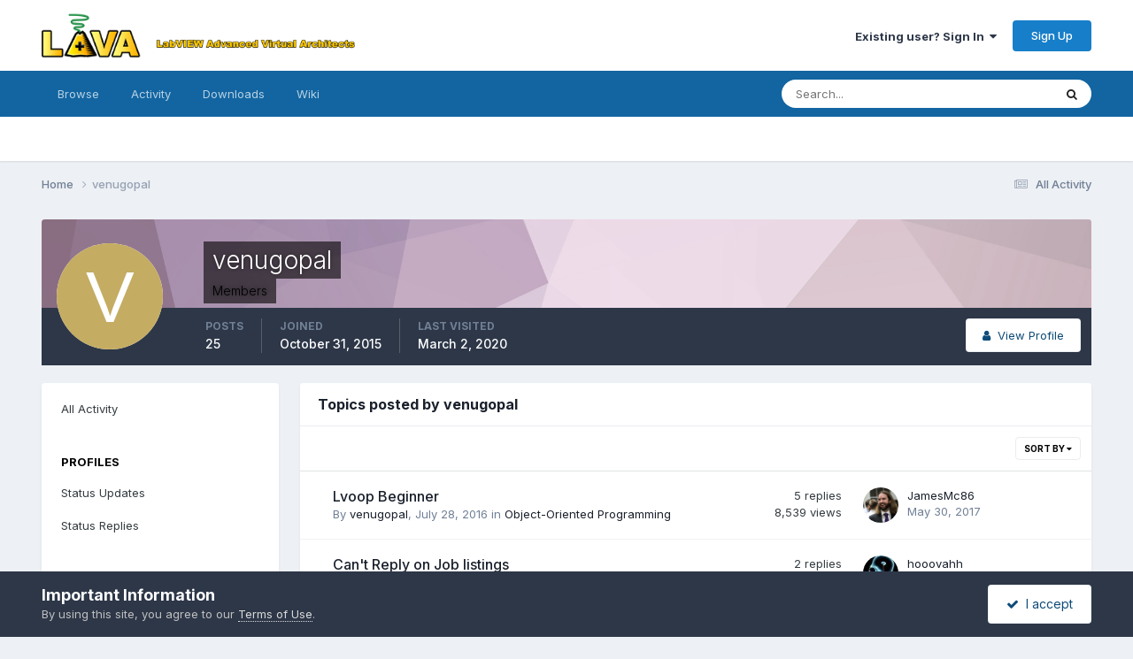

--- FILE ---
content_type: text/html;charset=UTF-8
request_url: https://lavag.org/profile/54146-venugopal/content/?type=forums_topic&change_section=1
body_size: 9768
content:
<!DOCTYPE html>
<html lang="en-US" dir="ltr">
	<head>
		<meta charset="utf-8">
        
		<title>venugopal's Content - LAVA</title>
		
		
		
		

	<meta name="viewport" content="width=device-width, initial-scale=1">


	
	
		<meta property="og:image" content="https://lavag.org/uploads/monthly_2016_04/lava-logo-sh.png.c89520d77d66eeb0b884587f48714c6c.png">
	


	<meta name="twitter:card" content="summary_large_image" />


	
		<meta name="twitter:site" content="@lavag" />
	



	
		
			
				<meta property="og:site_name" content="LAVA">
			
		
	

	
		
			
				<meta property="og:locale" content="en_US">
			
		
	


	
		<link rel="canonical" href="https://lavag.org/profile/54146-venugopal/content/?type=forums_topic" />
	





<link rel="manifest" href="https://lavag.org/manifest.webmanifest/">
<meta name="msapplication-config" content="https://lavag.org/browserconfig.xml/">
<meta name="msapplication-starturl" content="/">
<meta name="application-name" content="LAVA">
<meta name="apple-mobile-web-app-title" content="LAVA">

	<meta name="theme-color" content="#ffffff">










<link rel="preload" href="//lavag.org/applications/core/interface/font/fontawesome-webfont.woff2?v=4.7.0" as="font" crossorigin="anonymous">
		


	<link rel="preconnect" href="https://fonts.googleapis.com">
	<link rel="preconnect" href="https://fonts.gstatic.com" crossorigin>
	
		<link href="https://fonts.googleapis.com/css2?family=Inter:wght@300;400;500;600;700&display=swap" rel="stylesheet">
	



	<link rel='stylesheet' href='https://lavag.org/uploads/css_built_1/341e4a57816af3ba440d891ca87450ff_framework.css?v=b11ad5f0381763344007' media='all'>

	<link rel='stylesheet' href='https://lavag.org/uploads/css_built_1/05e81b71abe4f22d6eb8d1a929494829_responsive.css?v=b11ad5f0381763344007' media='all'>

	<link rel='stylesheet' href='https://lavag.org/uploads/css_built_1/90eb5adf50a8c640f633d47fd7eb1778_core.css?v=b11ad5f0381763344007' media='all'>

	<link rel='stylesheet' href='https://lavag.org/uploads/css_built_1/5a0da001ccc2200dc5625c3f3934497d_core_responsive.css?v=b11ad5f0381763344007' media='all'>

	<link rel='stylesheet' href='https://lavag.org/uploads/css_built_1/ffdbd8340d5c38a97b780eeb2549bc3f_profiles.css?v=b11ad5f0381763344007' media='all'>

	<link rel='stylesheet' href='https://lavag.org/uploads/css_built_1/f2ef08fd7eaff94a9763df0d2e2aaa1f_streams.css?v=b11ad5f0381763344007' media='all'>

	<link rel='stylesheet' href='https://lavag.org/uploads/css_built_1/9be4fe0d9dd3ee2160f368f53374cd3f_leaderboard.css?v=b11ad5f0381763344007' media='all'>

	<link rel='stylesheet' href='https://lavag.org/uploads/css_built_1/125515e1b6f230e3adf3a20c594b0cea_profiles_responsive.css?v=b11ad5f0381763344007' media='all'>

	<link rel='stylesheet' href='https://lavag.org/uploads/css_built_1/85f08a814a02aa8260eec3eab0e3ca47_profile.css?v=b11ad5f0381763344007' media='all'>

	<link rel='stylesheet' href='https://lavag.org/uploads/css_built_1/62e269ced0fdab7e30e026f1d30ae516_forums.css?v=b11ad5f0381763344007' media='all'>

	<link rel='stylesheet' href='https://lavag.org/uploads/css_built_1/76e62c573090645fb99a15a363d8620e_forums_responsive.css?v=b11ad5f0381763344007' media='all'>





<link rel='stylesheet' href='https://lavag.org/uploads/css_built_1/258adbb6e4f3e83cd3b355f84e3fa002_custom.css?v=b11ad5f0381763344007' media='all'>




		
		

	</head>
	<body class='ipsApp ipsApp_front ipsJS_none ipsClearfix' data-controller='core.front.core.app' data-message="" data-pageApp='core' data-pageLocation='front' data-pageModule='members' data-pageController='profile' data-pageID='54146'  >
		
        

        

		<a href='#ipsLayout_mainArea' class='ipsHide' title='Go to main content on this page' accesskey='m'>Jump to content</a>
		





		<div id='ipsLayout_header' class='ipsClearfix'>
			<header>
				<div class='ipsLayout_container'>
					


<a href='https://lavag.org/' id='elLogo' accesskey='1'><img src="https://lavag.org/uploads/monthly_2016_04/lava-logo.png.90d31d29ce73c6401ec017723c6e8368.png" alt='LAVA'></a>

					
						

	<ul id='elUserNav' class='ipsList_inline cSignedOut ipsResponsive_showDesktop'>
		
        
		
        
        
            
            <li id='elSignInLink'>
                <a href='https://lavag.org/login/' data-ipsMenu-closeOnClick="false" data-ipsMenu id='elUserSignIn'>
                    Existing user? Sign In &nbsp;<i class='fa fa-caret-down'></i>
                </a>
                
<div id='elUserSignIn_menu' class='ipsMenu ipsMenu_auto ipsHide'>
	<form accept-charset='utf-8' method='post' action='https://lavag.org/login/'>
		<input type="hidden" name="csrfKey" value="f740e896117914a293c387160017aa69">
		<input type="hidden" name="ref" value="aHR0cHM6Ly9sYXZhZy5vcmcvcHJvZmlsZS81NDE0Ni12ZW51Z29wYWwvY29udGVudC8/dHlwZT1mb3J1bXNfdG9waWMmY2hhbmdlX3NlY3Rpb249MQ==">
		<div data-role="loginForm">
			
			
			
				
<div class="ipsPad ipsForm ipsForm_vertical">
	<h4 class="ipsType_sectionHead">Sign In</h4>
	<br><br>
	<ul class='ipsList_reset'>
		<li class="ipsFieldRow ipsFieldRow_noLabel ipsFieldRow_fullWidth">
			
			
				<input type="email" placeholder="Email Address" name="auth" autocomplete="email">
			
		</li>
		<li class="ipsFieldRow ipsFieldRow_noLabel ipsFieldRow_fullWidth">
			<input type="password" placeholder="Password" name="password" autocomplete="current-password">
		</li>
		<li class="ipsFieldRow ipsFieldRow_checkbox ipsClearfix">
			<span class="ipsCustomInput">
				<input type="checkbox" name="remember_me" id="remember_me_checkbox" value="1" checked aria-checked="true">
				<span></span>
			</span>
			<div class="ipsFieldRow_content">
				<label class="ipsFieldRow_label" for="remember_me_checkbox">Remember me</label>
				<span class="ipsFieldRow_desc">Not recommended on shared computers</span>
			</div>
		</li>
		<li class="ipsFieldRow ipsFieldRow_fullWidth">
			<button type="submit" name="_processLogin" value="usernamepassword" class="ipsButton ipsButton_primary ipsButton_small" id="elSignIn_submit">Sign In</button>
			
				<p class="ipsType_right ipsType_small">
					
						<a href='https://lavag.org/lostpassword/' >
					
					Forgot your password?</a>
				</p>
			
		</li>
	</ul>
</div>
			
		</div>
	</form>
</div>
            </li>
            
        
		
			<li>
				
					<a href='https://lavag.org/register/'  id='elRegisterButton' class='ipsButton ipsButton_normal ipsButton_primary'>Sign Up</a>
				
			</li>
		
	</ul>

						
<ul class='ipsMobileHamburger ipsList_reset ipsResponsive_hideDesktop'>
	<li data-ipsDrawer data-ipsDrawer-drawerElem='#elMobileDrawer'>
		<a href='#'>
			
			
				
			
			
			
			<i class='fa fa-navicon'></i>
		</a>
	</li>
</ul>
					
				</div>
			</header>
			

	<nav data-controller='core.front.core.navBar' class=' ipsResponsive_showDesktop'>
		<div class='ipsNavBar_primary ipsLayout_container '>
			<ul data-role="primaryNavBar" class='ipsClearfix'>
				


	
		
		
		<li  id='elNavSecondary_1' data-role="navBarItem" data-navApp="core" data-navExt="CustomItem">
			
			
				<a href="https://lavag.org"  data-navItem-id="1" >
					Browse<span class='ipsNavBar_active__identifier'></span>
				</a>
			
			
				<ul class='ipsNavBar_secondary ipsHide' data-role='secondaryNavBar'>
					


	
		
		
		<li  id='elNavSecondary_8' data-role="navBarItem" data-navApp="forums" data-navExt="Forums">
			
			
				<a href="https://lavag.org"  data-navItem-id="8" >
					Forums<span class='ipsNavBar_active__identifier'></span>
				</a>
			
			
		</li>
	
	

	
		
		
		<li  id='elNavSecondary_25' data-role="navBarItem" data-navApp="gallery" data-navExt="Gallery">
			
			
				<a href="https://lavag.org/gallery/"  data-navItem-id="25" >
					Gallery<span class='ipsNavBar_active__identifier'></span>
				</a>
			
			
		</li>
	
	

	
		
		
		<li  id='elNavSecondary_34' data-role="navBarItem" data-navApp="core" data-navExt="Leaderboard">
			
			
				<a href="https://lavag.org/leaderboard/"  data-navItem-id="34" >
					Leaderboard<span class='ipsNavBar_active__identifier'></span>
				</a>
			
			
		</li>
	
	

	
		
		
		<li  id='elNavSecondary_29' data-role="navBarItem" data-navApp="core" data-navExt="OnlineUsers">
			
			
				<a href="https://lavag.org/online/"  data-navItem-id="29" >
					Online Users<span class='ipsNavBar_active__identifier'></span>
				</a>
			
			
		</li>
	
	

	
		
		
		<li  id='elNavSecondary_28' data-role="navBarItem" data-navApp="core" data-navExt="StaffDirectory">
			
			
				<a href="https://lavag.org/staff/"  data-navItem-id="28" >
					Staff<span class='ipsNavBar_active__identifier'></span>
				</a>
			
			
		</li>
	
	

	
	

					<li class='ipsHide' id='elNavigationMore_1' data-role='navMore'>
						<a href='#' data-ipsMenu data-ipsMenu-appendTo='#elNavigationMore_1' id='elNavigationMore_1_dropdown'>More <i class='fa fa-caret-down'></i></a>
						<ul class='ipsHide ipsMenu ipsMenu_auto' id='elNavigationMore_1_dropdown_menu' data-role='moreDropdown'></ul>
					</li>
				</ul>
			
		</li>
	
	

	
		
		
		<li  id='elNavSecondary_2' data-role="navBarItem" data-navApp="core" data-navExt="CustomItem">
			
			
				<a href="https://lavag.org/discover/"  data-navItem-id="2" >
					Activity<span class='ipsNavBar_active__identifier'></span>
				</a>
			
			
				<ul class='ipsNavBar_secondary ipsHide' data-role='secondaryNavBar'>
					


	
		
		
		<li  id='elNavSecondary_3' data-role="navBarItem" data-navApp="core" data-navExt="AllActivity">
			
			
				<a href="https://lavag.org/discover/"  data-navItem-id="3" >
					All Activity<span class='ipsNavBar_active__identifier'></span>
				</a>
			
			
		</li>
	
	

	
		
		
		<li  id='elNavSecondary_4' data-role="navBarItem" data-navApp="core" data-navExt="YourActivityStreams">
			
			
				<a href="#"  data-navItem-id="4" >
					My Activity Streams<span class='ipsNavBar_active__identifier'></span>
				</a>
			
			
		</li>
	
	

	
		
		
		<li  id='elNavSecondary_5' data-role="navBarItem" data-navApp="core" data-navExt="YourActivityStreamsItem">
			
			
				<a href="https://lavag.org/discover/unread/"  data-navItem-id="5" >
					Unread Content<span class='ipsNavBar_active__identifier'></span>
				</a>
			
			
		</li>
	
	

	
		
		
		<li  id='elNavSecondary_6' data-role="navBarItem" data-navApp="core" data-navExt="YourActivityStreamsItem">
			
			
				<a href="https://lavag.org/discover/content-started/"  data-navItem-id="6" >
					Content I Started<span class='ipsNavBar_active__identifier'></span>
				</a>
			
			
		</li>
	
	

	
		
		
		<li  id='elNavSecondary_7' data-role="navBarItem" data-navApp="core" data-navExt="Search">
			
			
				<a href="https://lavag.org/search/"  data-navItem-id="7" >
					Search<span class='ipsNavBar_active__identifier'></span>
				</a>
			
			
		</li>
	
	

					<li class='ipsHide' id='elNavigationMore_2' data-role='navMore'>
						<a href='#' data-ipsMenu data-ipsMenu-appendTo='#elNavigationMore_2' id='elNavigationMore_2_dropdown'>More <i class='fa fa-caret-down'></i></a>
						<ul class='ipsHide ipsMenu ipsMenu_auto' id='elNavigationMore_2_dropdown_menu' data-role='moreDropdown'></ul>
					</li>
				</ul>
			
		</li>
	
	

	
		
		
		<li  id='elNavSecondary_24' data-role="navBarItem" data-navApp="downloads" data-navExt="Downloads">
			
			
				<a href="https://lavag.org/files/"  data-navItem-id="24" >
					Downloads<span class='ipsNavBar_active__identifier'></span>
				</a>
			
			
		</li>
	
	

	
		
		
		<li  id='elNavSecondary_35' data-role="navBarItem" data-navApp="core" data-navExt="CustomItem">
			
			
				<a href="https://labviewwiki.org" target='_blank' rel="noopener" data-navItem-id="35" >
					Wiki<span class='ipsNavBar_active__identifier'></span>
				</a>
			
			
		</li>
	
	

				<li class='ipsHide' id='elNavigationMore' data-role='navMore'>
					<a href='#' data-ipsMenu data-ipsMenu-appendTo='#elNavigationMore' id='elNavigationMore_dropdown'>More</a>
					<ul class='ipsNavBar_secondary ipsHide' data-role='secondaryNavBar'>
						<li class='ipsHide' id='elNavigationMore_more' data-role='navMore'>
							<a href='#' data-ipsMenu data-ipsMenu-appendTo='#elNavigationMore_more' id='elNavigationMore_more_dropdown'>More <i class='fa fa-caret-down'></i></a>
							<ul class='ipsHide ipsMenu ipsMenu_auto' id='elNavigationMore_more_dropdown_menu' data-role='moreDropdown'></ul>
						</li>
					</ul>
				</li>
			</ul>
			

	<div id="elSearchWrapper">
		<div id='elSearch' data-controller="core.front.core.quickSearch">
			<form accept-charset='utf-8' action='//lavag.org/search/?do=quicksearch' method='post'>
                <input type='search' id='elSearchField' placeholder='Search...' name='q' autocomplete='off' aria-label='Search'>
                <details class='cSearchFilter'>
                    <summary class='cSearchFilter__text'></summary>
                    <ul class='cSearchFilter__menu'>
                        
                        <li><label><input type="radio" name="type" value="all" ><span class='cSearchFilter__menuText'>Everywhere</span></label></li>
                        
                        
                            <li><label><input type="radio" name="type" value="core_statuses_status" checked><span class='cSearchFilter__menuText'>Status Updates</span></label></li>
                        
                            <li><label><input type="radio" name="type" value="forums_topic"><span class='cSearchFilter__menuText'>Topics</span></label></li>
                        
                            <li><label><input type="radio" name="type" value="downloads_file"><span class='cSearchFilter__menuText'>Files</span></label></li>
                        
                            <li><label><input type="radio" name="type" value="gallery_image"><span class='cSearchFilter__menuText'>Images</span></label></li>
                        
                            <li><label><input type="radio" name="type" value="gallery_album_item"><span class='cSearchFilter__menuText'>Albums</span></label></li>
                        
                            <li><label><input type="radio" name="type" value="core_members"><span class='cSearchFilter__menuText'>Members</span></label></li>
                        
                    </ul>
                </details>
				<button class='cSearchSubmit' type="submit" aria-label='Search'><i class="fa fa-search"></i></button>
			</form>
		</div>
	</div>

		</div>
	</nav>

			
<ul id='elMobileNav' class='ipsResponsive_hideDesktop' data-controller='core.front.core.mobileNav'>
	
		
			<li id='elMobileBreadcrumb'>
				<a href='https://lavag.org/'>
					<span>Home</span>
				</a>
			</li>
		
	
	
	
	<li >
		<a data-action="defaultStream" href='https://lavag.org/discover/'><i class="fa fa-newspaper-o" aria-hidden="true"></i></a>
	</li>

	

	
		<li class='ipsJS_show'>
			<a href='https://lavag.org/search/'><i class='fa fa-search'></i></a>
		</li>
	
</ul>
		</div>
		<main id='ipsLayout_body' class='ipsLayout_container'>
			<div id='ipsLayout_contentArea'>
				<div id='ipsLayout_contentWrapper'>
					
<nav class='ipsBreadcrumb ipsBreadcrumb_top ipsFaded_withHover'>
	

	<ul class='ipsList_inline ipsPos_right'>
		
		<li >
			<a data-action="defaultStream" class='ipsType_light '  href='https://lavag.org/discover/'><i class="fa fa-newspaper-o" aria-hidden="true"></i> <span>All Activity</span></a>
		</li>
		
	</ul>

	<ul data-role="breadcrumbList">
		<li>
			<a title="Home" href='https://lavag.org/'>
				<span>Home <i class='fa fa-angle-right'></i></span>
			</a>
		</li>
		
		
			<li>
				
					<a href='https://lavag.org/profile/54146-venugopal/'>
						<span>venugopal </span>
					</a>
				
			</li>
		
	</ul>
</nav>
					
					<div id='ipsLayout_mainArea'>
						
						
						
						

	




						


<div data-controller='core.front.profile.main' id='elProfileUserContent'>
	

<header data-role="profileHeader">
    <div class='ipsPageHead_special cProfileHeaderMinimal' id='elProfileHeader' data-controller='core.global.core.coverPhoto' data-url="https://lavag.org/profile/54146-venugopal/?csrfKey=f740e896117914a293c387160017aa69" data-coverOffset='0'>
        
        <div class='ipsCoverPhoto_container' style="background-color: hsl(317, 100%, 80% )">
            <img src='https://lavag.org/uploads/set_resources_1/84c1e40ea0e759e3f1505eb1788ddf3c_pattern.png' class='ipsCoverPhoto_photo' data-action="toggleCoverPhoto" alt=''>
        </div>
        
        
        <div class='ipsColumns ipsColumns_collapsePhone' data-hideOnCoverEdit>
            <div class='ipsColumn ipsColumn_fixed ipsColumn_narrow ipsPos_center' id='elProfilePhoto'>
                
                <span class='ipsUserPhoto ipsUserPhoto_xlarge'>
						<img src='data:image/svg+xml,%3Csvg%20xmlns%3D%22http%3A%2F%2Fwww.w3.org%2F2000%2Fsvg%22%20viewBox%3D%220%200%201024%201024%22%20style%3D%22background%3A%23c4ac62%22%3E%3Cg%3E%3Ctext%20text-anchor%3D%22middle%22%20dy%3D%22.35em%22%20x%3D%22512%22%20y%3D%22512%22%20fill%3D%22%23ffffff%22%20font-size%3D%22700%22%20font-family%3D%22-apple-system%2C%20BlinkMacSystemFont%2C%20Roboto%2C%20Helvetica%2C%20Arial%2C%20sans-serif%22%3EV%3C%2Ftext%3E%3C%2Fg%3E%3C%2Fsvg%3E' alt=''>
					</span>
                
                
            </div>
            <div class='ipsColumn ipsColumn_fluid'>
                <div class='ipsPos_left ipsPad cProfileHeader_name ipsType_normal'>
                    <h1 class='ipsType_reset ipsPageHead_barText'>
                        venugopal

                        
                        
                    </h1>
                    <span>
						
						<span class='ipsPageHead_barText'><span style='color:black;'>Members</span></span>
					</span>
                </div>
                
                <ul class='ipsList_inline ipsPad ipsResponsive_hidePhone ipsResponsive_block ipsPos_left'>
                    
                    <li>

<div data-followApp='core' data-followArea='member' data-followID='54146'  data-controller='core.front.core.followButton'>
	
		

	
</div></li>
                    
                    
                </ul>
                
            </div>
        </div>
    </div>

    <div class='ipsGrid ipsAreaBackground ipsPad ipsResponsive_showPhone ipsResponsive_block'>
        
        
        

        
        
        <div data-role='switchView' class='ipsGrid_span12'>
            <div data-action="goToProfile" data-type='phone' class=''>
                <a href='https://lavag.org/profile/54146-venugopal/' class='ipsButton ipsButton_veryLight ipsButton_small ipsButton_fullWidth' title="venugopal's Profile"><i class='fa fa-user'></i></a>
            </div>
            <div data-action="browseContent" data-type='phone' class='ipsHide'>
                <a href="https://lavag.org/profile/54146-venugopal/content/" rel="nofollow" class='ipsButton ipsButton_veryLight ipsButton_small ipsButton_fullWidth'  title="venugopal's Content"><i class='fa fa-newspaper-o'></i></a>
            </div>
        </div>
    </div>

    <div id='elProfileStats' class='ipsClearfix sm:ipsPadding ipsResponsive_pull'>
        <div data-role='switchView' class='ipsResponsive_hidePhone ipsPos_right'>
            <a href='https://lavag.org/profile/54146-venugopal/' class='ipsButton ipsButton_veryLight ipsButton_small ipsPos_right ' data-action="goToProfile" data-type='full' title="venugopal's Profile"><i class='fa fa-user'></i> <span class='ipsResponsive_showDesktop ipsResponsive_inline'>&nbsp;View Profile</span></a>
            <a href="https://lavag.org/profile/54146-venugopal/content/" rel="nofollow" class='ipsButton ipsButton_veryLight ipsButton_small ipsPos_right ipsHide' data-action="browseContent" data-type='full' title="venugopal's Content"><i class='fa fa-newspaper-o'></i> <span class='ipsResponsive_showDesktop ipsResponsive_inline'>&nbsp;See their activity</span></a>
        </div>
        <ul class='ipsList_reset ipsFlex ipsFlex-ai:center ipsFlex-fw:wrap ipsPos_left ipsResponsive_noFloat'>
            <li>
                <h4 class='ipsType_minorHeading'>Posts</h4>
                25
            </li>
            <li>
                <h4 class='ipsType_minorHeading'>Joined</h4>
                <time datetime='2015-10-31T07:19:31Z' title='10/31/2015 07:19  AM' data-short='10 yr'>October 31, 2015</time>
            </li>
            
            <li>
                <h4 class='ipsType_minorHeading'>Last visited</h4>
                <span>
					
                    <time datetime='2020-03-02T12:47:16Z' title='03/02/2020 12:47  PM' data-short='5 yr'>March 2, 2020</time>
				</span>
            </li>
            
            
        </ul>
    </div>
</header>
	<div data-role="profileContent" class='ipsSpacer_top'>

		<div class="ipsColumns ipsColumns_collapsePhone">
			<div class="ipsColumn ipsColumn_wide">
				<div class='ipsPadding:half ipsBox'>
					<div class="ipsSideMenu" data-ipsTabBar data-ipsTabBar-contentArea='#elUserContent' data-ipsTabBar-itemselector=".ipsSideMenu_item" data-ipsTabBar-activeClass="ipsSideMenu_itemActive" data-ipsSideMenu>
						<h3 class="ipsSideMenu_mainTitle ipsAreaBackground_light ipsType_medium">
							<a href="#user_content" class="ipsPad_double" data-action="openSideMenu"><i class="fa fa-bars"></i> &nbsp;Content Type&nbsp;<i class="fa fa-caret-down"></i></a>
						</h3>
						<div>
							<ul class="ipsSideMenu_list">
								<li><a href="https://lavag.org/profile/54146-venugopal/content/?change_section=1" class="ipsSideMenu_item ">All Activity</a></li>
							</ul>
							
								<h4 class='ipsSideMenu_subTitle'>Profiles</h4>
								<ul class="ipsSideMenu_list">
									
										<li><a href="https://lavag.org/profile/54146-venugopal/content/?type=core_statuses_status&amp;change_section=1" class="ipsSideMenu_item ">Status Updates</a></li>
									
										<li><a href="https://lavag.org/profile/54146-venugopal/content/?type=core_statuses_reply&amp;change_section=1" class="ipsSideMenu_item ">Status Replies</a></li>
									
								</ul>
							
								<h4 class='ipsSideMenu_subTitle'>Forums</h4>
								<ul class="ipsSideMenu_list">
									
										<li><a href="https://lavag.org/profile/54146-venugopal/content/?type=forums_topic&amp;change_section=1" class="ipsSideMenu_item ipsSideMenu_itemActive">Topics</a></li>
									
										<li><a href="https://lavag.org/profile/54146-venugopal/content/?type=forums_topic_post&amp;change_section=1" class="ipsSideMenu_item ">Posts</a></li>
									
								</ul>
							
								<h4 class='ipsSideMenu_subTitle'>Downloads</h4>
								<ul class="ipsSideMenu_list">
									
										<li><a href="https://lavag.org/profile/54146-venugopal/content/?type=downloads_file&amp;change_section=1" class="ipsSideMenu_item ">Files</a></li>
									
								</ul>
							
								<h4 class='ipsSideMenu_subTitle'>Gallery</h4>
								<ul class="ipsSideMenu_list">
									
										<li><a href="https://lavag.org/profile/54146-venugopal/content/?type=gallery_image&amp;change_section=1" class="ipsSideMenu_item ">Images</a></li>
									
										<li><a href="https://lavag.org/profile/54146-venugopal/content/?type=gallery_image_comment&amp;change_section=1" class="ipsSideMenu_item ">Image Comments</a></li>
									
										<li><a href="https://lavag.org/profile/54146-venugopal/content/?type=gallery_album_item&amp;change_section=1" class="ipsSideMenu_item ">Albums</a></li>
									
										<li><a href="https://lavag.org/profile/54146-venugopal/content/?type=gallery_album_comment&amp;change_section=1" class="ipsSideMenu_item ">Album Comments</a></li>
									
								</ul>
							
						</div>			
					</div>
				</div>
			</div>
			<div class="ipsColumn ipsColumn_fluid" id='elUserContent'>
				
<div class='ipsBox'>
	<h2 class='ipsType_sectionTitle ipsType_reset'>Topics posted by venugopal</h2>
	
<div data-baseurl='https://lavag.org/profile/54146-venugopal/content/?type=forums_topic' data-resort='listResort' data-controller='core.global.core.table'   data-tableID='57b3f5bcf1561a314ef590cc8a09bbda'>
	

	
	<div class="ipsButtonBar ipsPad_half ipsClearfix ipsClear">
		

		<ul class="ipsButtonRow ipsPos_right ipsClearfix">
			
				<li>
					
					<a href="#elSortByMenu_menu" id="elSortByMenu_b9991bee5b8953245c44b38104343fd0" data-role="sortButton" data-ipsMenu data-ipsMenu-activeClass="ipsButtonRow_active" data-ipsMenu-selectable="radio">Sort By <i class="fa fa-caret-down"></i></a>
					<ul class="ipsMenu ipsMenu_auto ipsMenu_withStem ipsMenu_selectable ipsHide" id="elSortByMenu_b9991bee5b8953245c44b38104343fd0_menu">
							
							
								<li class="ipsMenu_item ipsMenu_itemChecked" data-ipsMenuValue="last_post" data-sortDirection='desc'><a href="https://lavag.org/profile/54146-venugopal/content/?type=forums_topic&amp;sortby=last_post&amp;sortdirection=desc" rel="nofollow">Recently Updated</a></li>
							
								<li class="ipsMenu_item " data-ipsMenuValue="title" data-sortDirection='asc'><a href="https://lavag.org/profile/54146-venugopal/content/?type=forums_topic&amp;sortby=title&amp;sortdirection=asc" rel="nofollow">Title</a></li>
							
								<li class="ipsMenu_item " data-ipsMenuValue="start_date" data-sortDirection='desc'><a href="https://lavag.org/profile/54146-venugopal/content/?type=forums_topic&amp;sortby=start_date&amp;sortdirection=desc" rel="nofollow">Start Date</a></li>
							
								<li class="ipsMenu_item " data-ipsMenuValue="posts" data-sortDirection='desc'><a href="https://lavag.org/profile/54146-venugopal/content/?type=forums_topic&amp;sortby=posts&amp;sortdirection=desc" rel="nofollow">Most Commented</a></li>
							
								<li class="ipsMenu_item " data-ipsMenuValue="views" data-sortDirection='desc'><a href="https://lavag.org/profile/54146-venugopal/content/?type=forums_topic&amp;sortby=views&amp;sortdirection=desc" rel="nofollow">Most Viewed</a></li>
							
						
					</ul>
					
				</li>
			
			
		</ul>

		<div data-role="tablePagination" class='ipsHide'>
			


		</div>
	</div>
	

	
		
			<ol class='ipsDataList ipsClear cProfileContent ' id='elTable_b9991bee5b8953245c44b38104343fd0' data-role="tableRows">
				

	
		


<li class="ipsDataItem ipsDataItem_responsivePhoto   ">
	
		
			
				<div class='ipsDataItem_icon ipsPos_top'>&nbsp;</div>
			
		
	
	<div class='ipsDataItem_main'>
		<h4 class='ipsDataItem_title ipsContained_container'>
			
			
			
			<span class='ipsType_break ipsContained'>
				<a href='https://lavag.org/topic/19713-lvoop-beginner/' data-ipsHover data-ipsHover-target='https://lavag.org/topic/19713-lvoop-beginner/?preview=1' data-ipsHover-timeout='1.5' >
					
					Lvoop Beginner
				</a>
			</span>
			
		</h4>
		
		<p class='ipsType_reset ipsType_medium ipsType_light'>
			By 


<a href='https://lavag.org/profile/54146-venugopal/' rel="nofollow" data-ipsHover data-ipsHover-width='370' data-ipsHover-target='https://lavag.org/profile/54146-venugopal/?do=hovercard&amp;referrer=https%253A%252F%252Flavag.org%252Fprofile%252F54146-venugopal%252Fcontent%252F%253Ftype%253Dforums_topic%2526change_section%253D1' title="Go to venugopal's profile" class="ipsType_break">venugopal</a>,  <time datetime='2016-07-28T07:24:00Z' title='07/28/2016 07:24  AM' data-short='9 yr'>July 28, 2016</time>
			
				in <a href="https://lavag.org/forum/26-object-oriented-programming/">Object-Oriented Programming</a>
			
		</p>
		<ul class='ipsList_inline ipsClearfix ipsType_light'>
			
		</ul>
		
	</div>
	<ul class='ipsDataItem_stats'>
		
			
				<li >
					<span class='ipsDataItem_stats_number'>5</span>
					<span class='ipsDataItem_stats_type'> replies</span>
				</li>
			
				<li >
					<span class='ipsDataItem_stats_number'>8,539</span>
					<span class='ipsDataItem_stats_type'> views</span>
				</li>
			
		
	</ul>
	<ul class='ipsDataItem_lastPoster ipsDataItem_withPhoto'>
		<li>
			
				


	<a href="https://lavag.org/profile/18067-jamesmc86/" rel="nofollow" data-ipsHover data-ipsHover-width="370" data-ipsHover-target="https://lavag.org/profile/18067-jamesmc86/?do=hovercard" class="ipsUserPhoto ipsUserPhoto_tiny" title="Go to JamesMc86's profile">
		<img src='https://lavag.org/uploads/monthly_2018_08/940865_10153362089971476_2248055490210832975_n.jpg.5318ed4e1308a4d167c19434266bae20.jpg' alt='JamesMc86' loading="lazy">
	</a>

			
		</li>
		<li>
			
				


<a href='https://lavag.org/profile/18067-jamesmc86/' rel="nofollow" data-ipsHover data-ipsHover-width='370' data-ipsHover-target='https://lavag.org/profile/18067-jamesmc86/?do=hovercard&amp;referrer=https%253A%252F%252Flavag.org%252Fprofile%252F54146-venugopal%252Fcontent%252F%253Ftype%253Dforums_topic%2526change_section%253D1' title="Go to JamesMc86's profile" class="ipsType_break">JamesMc86</a>
			
		</li>
		<li class="ipsType_light">
			<a href='https://lavag.org/topic/19713-lvoop-beginner/' title='Go to last post' class='ipsType_blendLinks'>
				<time datetime='2017-05-30T11:32:46Z' title='05/30/2017 11:32  AM' data-short='8 yr'>May 30, 2017</time>
			</a>
		</li>
	</ul>
	
</li>
	
		


<li class="ipsDataItem ipsDataItem_responsivePhoto   ">
	
		
			
				<div class='ipsDataItem_icon ipsPos_top'>&nbsp;</div>
			
		
	
	<div class='ipsDataItem_main'>
		<h4 class='ipsDataItem_title ipsContained_container'>
			
			
			
			<span class='ipsType_break ipsContained'>
				<a href='https://lavag.org/topic/19326-cant-reply-on-job-listings/' data-ipsHover data-ipsHover-target='https://lavag.org/topic/19326-cant-reply-on-job-listings/?preview=1' data-ipsHover-timeout='1.5' >
					
					Can&#39;t Reply on Job listings
				</a>
			</span>
			
		</h4>
		
		<p class='ipsType_reset ipsType_medium ipsType_light'>
			By 


<a href='https://lavag.org/profile/54146-venugopal/' rel="nofollow" data-ipsHover data-ipsHover-width='370' data-ipsHover-target='https://lavag.org/profile/54146-venugopal/?do=hovercard&amp;referrer=https%253A%252F%252Flavag.org%252Fprofile%252F54146-venugopal%252Fcontent%252F%253Ftype%253Dforums_topic%2526change_section%253D1' title="Go to venugopal's profile" class="ipsType_break">venugopal</a>,  <time datetime='2015-11-07T07:28:14Z' title='11/07/2015 07:28  AM' data-short='10 yr'>November 7, 2015</time>
			
				in <a href="https://lavag.org/forum/5-site-feedback-amp-support/">Site Feedback &amp; Support</a>
			
		</p>
		<ul class='ipsList_inline ipsClearfix ipsType_light'>
			
		</ul>
		
	</div>
	<ul class='ipsDataItem_stats'>
		
			
				<li >
					<span class='ipsDataItem_stats_number'>2</span>
					<span class='ipsDataItem_stats_type'> replies</span>
				</li>
			
				<li >
					<span class='ipsDataItem_stats_number'>4,629</span>
					<span class='ipsDataItem_stats_type'> views</span>
				</li>
			
		
	</ul>
	<ul class='ipsDataItem_lastPoster ipsDataItem_withPhoto'>
		<li>
			
				


	<a href="https://lavag.org/profile/6627-hooovahh/" rel="nofollow" data-ipsHover data-ipsHover-width="370" data-ipsHover-target="https://lavag.org/profile/6627-hooovahh/?do=hovercard" class="ipsUserPhoto ipsUserPhoto_tiny" title="Go to hooovahh's profile">
		<img src='https://lavag.org/uploads/profile/av-6627.jpg' alt='hooovahh' loading="lazy">
	</a>

			
		</li>
		<li>
			
				


<a href='https://lavag.org/profile/6627-hooovahh/' rel="nofollow" data-ipsHover data-ipsHover-width='370' data-ipsHover-target='https://lavag.org/profile/6627-hooovahh/?do=hovercard&amp;referrer=https%253A%252F%252Flavag.org%252Fprofile%252F54146-venugopal%252Fcontent%252F%253Ftype%253Dforums_topic%2526change_section%253D1' title="Go to hooovahh's profile" class="ipsType_break">hooovahh</a>
			
		</li>
		<li class="ipsType_light">
			<a href='https://lavag.org/topic/19326-cant-reply-on-job-listings/' title='Go to last post' class='ipsType_blendLinks'>
				<time datetime='2015-11-09T19:36:03Z' title='11/09/2015 07:36  PM' data-short='10 yr'>November 9, 2015</time>
			</a>
		</li>
	</ul>
	
</li>
	
		


<li class="ipsDataItem ipsDataItem_responsivePhoto   ">
	
		
			
				<div class='ipsDataItem_icon ipsPos_top'>&nbsp;</div>
			
		
	
	<div class='ipsDataItem_main'>
		<h4 class='ipsDataItem_title ipsContained_container'>
			
			
			
			<span class='ipsType_break ipsContained'>
				<a href='https://lavag.org/topic/19318-labview-on-dragonboard-410c/' data-ipsHover data-ipsHover-target='https://lavag.org/topic/19318-labview-on-dragonboard-410c/?preview=1' data-ipsHover-timeout='1.5' >
					
					labview  on DragonBoard 410c
				</a>
			</span>
			
		</h4>
		
		<p class='ipsType_reset ipsType_medium ipsType_light'>
			By 


<a href='https://lavag.org/profile/54146-venugopal/' rel="nofollow" data-ipsHover data-ipsHover-width='370' data-ipsHover-target='https://lavag.org/profile/54146-venugopal/?do=hovercard&amp;referrer=https%253A%252F%252Flavag.org%252Fprofile%252F54146-venugopal%252Fcontent%252F%253Ftype%253Dforums_topic%2526change_section%253D1' title="Go to venugopal's profile" class="ipsType_break">venugopal</a>,  <time datetime='2015-11-05T11:33:26Z' title='11/05/2015 11:33  AM' data-short='10 yr'>November 5, 2015</time>
			
				in <a href="https://lavag.org/forum/7-labview-general/">LabVIEW General</a>
			
		</p>
		<ul class='ipsList_inline ipsClearfix ipsType_light'>
			
		</ul>
		
	</div>
	<ul class='ipsDataItem_stats'>
		
			
				<li >
					<span class='ipsDataItem_stats_number'>4</span>
					<span class='ipsDataItem_stats_type'> replies</span>
				</li>
			
				<li >
					<span class='ipsDataItem_stats_number'>4,630</span>
					<span class='ipsDataItem_stats_type'> views</span>
				</li>
			
		
	</ul>
	<ul class='ipsDataItem_lastPoster ipsDataItem_withPhoto'>
		<li>
			
				


	<a href="https://lavag.org/profile/1431-yair/" rel="nofollow" data-ipsHover data-ipsHover-width="370" data-ipsHover-target="https://lavag.org/profile/1431-yair/?do=hovercard" class="ipsUserPhoto ipsUserPhoto_tiny" title="Go to Yair's profile">
		<img src='https://lavag.org/uploads/profile/av-1431.png' alt='Yair' loading="lazy">
	</a>

			
		</li>
		<li>
			
				


<a href='https://lavag.org/profile/1431-yair/' rel="nofollow" data-ipsHover data-ipsHover-width='370' data-ipsHover-target='https://lavag.org/profile/1431-yair/?do=hovercard&amp;referrer=https%253A%252F%252Flavag.org%252Fprofile%252F54146-venugopal%252Fcontent%252F%253Ftype%253Dforums_topic%2526change_section%253D1' title="Go to Yair's profile" class="ipsType_break">Yair</a>
			
		</li>
		<li class="ipsType_light">
			<a href='https://lavag.org/topic/19318-labview-on-dragonboard-410c/' title='Go to last post' class='ipsType_blendLinks'>
				<time datetime='2015-11-07T15:59:19Z' title='11/07/2015 03:59  PM' data-short='10 yr'>November 7, 2015</time>
			</a>
		</li>
	</ul>
	
</li>
	

			</ol>
		

	
	<div class="ipsButtonBar ipsPad_half ipsClearfix ipsClear ipsHide" data-role="tablePagination">
		


	</div>
</div>
</div>
			</div>
		</div>

	</div>
</div>

						


					</div>
					


					
<nav class='ipsBreadcrumb ipsBreadcrumb_bottom ipsFaded_withHover'>
	
		


	

	<ul class='ipsList_inline ipsPos_right'>
		
		<li >
			<a data-action="defaultStream" class='ipsType_light '  href='https://lavag.org/discover/'><i class="fa fa-newspaper-o" aria-hidden="true"></i> <span>All Activity</span></a>
		</li>
		
	</ul>

	<ul data-role="breadcrumbList">
		<li>
			<a title="Home" href='https://lavag.org/'>
				<span>Home <i class='fa fa-angle-right'></i></span>
			</a>
		</li>
		
		
			<li>
				
					<a href='https://lavag.org/profile/54146-venugopal/'>
						<span>venugopal </span>
					</a>
				
			</li>
		
	</ul>
</nav>
				</div>
			</div>
			
		</main>
		<footer id='ipsLayout_footer' class='ipsClearfix'>
			<div class='ipsLayout_container'>
				
				

<ul id='elFooterSocialLinks' class='ipsList_inline ipsType_center ipsSpacer_top'>
	

	
		<li class='cUserNav_icon'>
			<a href='https://x.com/lavag' target='_blank' class='cShareLink cShareLink_x' rel='noopener noreferrer'><i class='fa fa-x'></i></a>
        </li>
	

</ul>


<ul class='ipsList_inline ipsType_center ipsSpacer_top' id="elFooterLinks">
	
	
	
	
	
		<li><a href='https://lavag.org/privacy/'>Privacy Policy</a></li>
	
	
	<li><a rel="nofollow" href='https://lavag.org/cookies/'>Cookies</a></li>

</ul>	


<p id='elCopyright'>
	<span id='elCopyright_userLine'><a href="http://vishots.com">Site owned and operated by VI Shots LLC</a></span>
	<a rel='nofollow' title='Invision Community' href='https://www.invisioncommunity.com/'>Powered by Invision Community</a>
</p>
			</div>
		</footer>
		
<div id='elMobileDrawer' class='ipsDrawer ipsHide'>
	<div class='ipsDrawer_menu'>
		<a href='#' class='ipsDrawer_close' data-action='close'><span>&times;</span></a>
		<div class='ipsDrawer_content ipsFlex ipsFlex-fd:column'>
			
				<div class='ipsPadding ipsBorder_bottom'>
					<ul class='ipsToolList ipsToolList_vertical'>
						<li>
							<a href='https://lavag.org/login/' id='elSigninButton_mobile' class='ipsButton ipsButton_light ipsButton_small ipsButton_fullWidth'>Existing user? Sign In</a>
						</li>
						
							<li>
								
									<a href='https://lavag.org/register/'  id='elRegisterButton_mobile' class='ipsButton ipsButton_small ipsButton_fullWidth ipsButton_important'>Sign Up</a>
								
							</li>
						
					</ul>
				</div>
			

			

			<ul class='ipsDrawer_list ipsFlex-flex:11'>
				

				
				
				
				
					
						
						
							<li class='ipsDrawer_itemParent'>
								<h4 class='ipsDrawer_title'><a href='#'>Browse</a></h4>
								<ul class='ipsDrawer_list'>
									<li data-action="back"><a href='#'>Back</a></li>
									
									
										
										
										
											
												
													
													
									
													
									
									
									
										


	
		
			<li>
				<a href='https://lavag.org' >
					Forums
				</a>
			</li>
		
	

	
		
			<li>
				<a href='https://lavag.org/gallery/' >
					Gallery
				</a>
			</li>
		
	

	
		
			<li>
				<a href='https://lavag.org/leaderboard/' >
					Leaderboard
				</a>
			</li>
		
	

	
		
			<li>
				<a href='https://lavag.org/online/' >
					Online Users
				</a>
			</li>
		
	

	
		
			<li>
				<a href='https://lavag.org/staff/' >
					Staff
				</a>
			</li>
		
	

	

										
								</ul>
							</li>
						
					
				
					
						
						
							<li class='ipsDrawer_itemParent'>
								<h4 class='ipsDrawer_title'><a href='#'>Activity</a></h4>
								<ul class='ipsDrawer_list'>
									<li data-action="back"><a href='#'>Back</a></li>
									
									
										
										
										
											
												
													
													
									
													
									
									
									
										


	
		
			<li>
				<a href='https://lavag.org/discover/' >
					All Activity
				</a>
			</li>
		
	

	
		
			<li>
				<a href='' >
					My Activity Streams
				</a>
			</li>
		
	

	
		
			<li>
				<a href='https://lavag.org/discover/unread/' >
					Unread Content
				</a>
			</li>
		
	

	
		
			<li>
				<a href='https://lavag.org/discover/content-started/' >
					Content I Started
				</a>
			</li>
		
	

	
		
			<li>
				<a href='https://lavag.org/search/' >
					Search
				</a>
			</li>
		
	

										
								</ul>
							</li>
						
					
				
					
						
						
							<li><a href='https://lavag.org/files/' >Downloads</a></li>
						
					
				
					
						
						
							<li><a href='https://labviewwiki.org' target='_blank' rel="noopener">Wiki</a></li>
						
					
				
				
			</ul>

			
		</div>
	</div>
</div>

<div id='elMobileCreateMenuDrawer' class='ipsDrawer ipsHide'>
	<div class='ipsDrawer_menu'>
		<a href='#' class='ipsDrawer_close' data-action='close'><span>&times;</span></a>
		<div class='ipsDrawer_content ipsSpacer_bottom ipsPad'>
			<ul class='ipsDrawer_list'>
				<li class="ipsDrawer_listTitle ipsType_reset">Create New...</li>
				
			</ul>
		</div>
	</div>
</div>
		




















<div id='elGuestTerms' class='ipsPad_half ipsJS_hide' data-role='guestTermsBar' data-controller='core.front.core.guestTerms'>
	<div class='ipsLayout_container cGuestTerms'>
		<div>
			<h2 class='ipsType_sectionHead'>Important Information</h2>
			<p class='ipsType_reset ipsType_medium cGuestTerms_contents'>By using this site, you agree to our <a href='https://lavag.org/terms/'>Terms of Use</a>.</p>
		</div>
		<div class='ipsFlex-flex:11 ipsFlex ipsFlex-fw:wrap ipsGap:3'>
			
			<a href='https://lavag.org/index.php?app=core&amp;module=system&amp;controller=terms&amp;do=dismiss&amp;ref=aHR0cHM6Ly9sYXZhZy5vcmcvcHJvZmlsZS81NDE0Ni12ZW51Z29wYWwvY29udGVudC8/dHlwZT1mb3J1bXNfdG9waWMmY2hhbmdlX3NlY3Rpb249MQ==&amp;csrfKey=f740e896117914a293c387160017aa69' rel='nofollow' class='ipsButton ipsButton_veryLight ipsButton_large ipsButton_fullWidth' data-action="dismissTerms"><i class='fa fa-check'></i>&nbsp; I accept</a>
			
		</div>
	</div>
</div>


		

	
	<script type='text/javascript'>
		var ipsDebug = false;		
	
		var CKEDITOR_BASEPATH = '//lavag.org/applications/core/interface/ckeditor/ckeditor/';
	
		var ipsSettings = {
			
			
			cookie_path: "/",
			
			cookie_prefix: "ips4_",
			
			
			cookie_ssl: true,
			
            essential_cookies: ["oauth_authorize","member_id","login_key","clearAutosave","lastSearch","device_key","IPSSessionFront","loggedIn","noCache","hasJS","cookie_consent","cookie_consent_optional","guestTermsDismissed","forumpass_*"],
			upload_imgURL: "https://lavag.org/uploads/set_resources_1/0cb563f8144768654a2205065d13abd6_upload.png",
			message_imgURL: "https://lavag.org/uploads/set_resources_1/0cb563f8144768654a2205065d13abd6_message.png",
			notification_imgURL: "https://lavag.org/uploads/set_resources_1/0cb563f8144768654a2205065d13abd6_notification.png",
			baseURL: "//lavag.org/",
			jsURL: "//lavag.org/applications/core/interface/js/js.php",
			csrfKey: "f740e896117914a293c387160017aa69",
			antiCache: "b11ad5f0381763344007",
			jsAntiCache: "b11ad5f0381763368513",
			disableNotificationSounds: true,
			useCompiledFiles: true,
			links_external: true,
			memberID: 0,
			lazyLoadEnabled: true,
			blankImg: "//lavag.org/applications/core/interface/js/spacer.png",
			googleAnalyticsEnabled: false,
			matomoEnabled: false,
			viewProfiles: true,
			mapProvider: 'none',
			mapApiKey: '',
			pushPublicKey: "BFr9pVOZUFqcaM3kv5AI4OTjbNkmJkqh1JRLkYH5cBFUXTw3HyZquk6PuzzjNDHj2JAUf9VJ8GaiEafXGx48jno",
			relativeDates: true
		};
		
		
		
		
		
	</script>





<script type='text/javascript' src='https://lavag.org/uploads/javascript_global/root_library.js?v=b11ad5f0381763368513' data-ips></script>


<script type='text/javascript' src='https://lavag.org/uploads/javascript_global/root_js_lang_1.js?v=b11ad5f0381763368513' data-ips></script>


<script type='text/javascript' src='https://lavag.org/uploads/javascript_global/root_framework.js?v=b11ad5f0381763368513' data-ips></script>


<script type='text/javascript' src='https://lavag.org/uploads/javascript_core/global_global_core.js?v=b11ad5f0381763368513' data-ips></script>


<script type='text/javascript' src='https://lavag.org/uploads/javascript_global/root_front.js?v=b11ad5f0381763368513' data-ips></script>


<script type='text/javascript' src='https://lavag.org/uploads/javascript_core/front_front_core.js?v=b11ad5f0381763368513' data-ips></script>


<script type='text/javascript' src='https://lavag.org/uploads/javascript_core/front_front_statuses.js?v=b11ad5f0381763368513' data-ips></script>


<script type='text/javascript' src='https://lavag.org/uploads/javascript_core/front_front_profile.js?v=b11ad5f0381763368513' data-ips></script>


<script type='text/javascript' src='https://lavag.org/uploads/javascript_core/front_app.js?v=b11ad5f0381763368513' data-ips></script>


<script type='text/javascript' src='https://lavag.org/uploads/javascript_global/root_map.js?v=b11ad5f0381763368513' data-ips></script>



	<script type='text/javascript'>
		
			ips.setSetting( 'date_format', jQuery.parseJSON('"mm\/dd\/yy"') );
		
			ips.setSetting( 'date_first_day', jQuery.parseJSON('0') );
		
			ips.setSetting( 'ipb_url_filter_option', jQuery.parseJSON('"none"') );
		
			ips.setSetting( 'url_filter_any_action', jQuery.parseJSON('"allow"') );
		
			ips.setSetting( 'bypass_profanity', jQuery.parseJSON('0') );
		
			ips.setSetting( 'emoji_style', jQuery.parseJSON('"native"') );
		
			ips.setSetting( 'emoji_shortcodes', jQuery.parseJSON('true') );
		
			ips.setSetting( 'emoji_ascii', jQuery.parseJSON('true') );
		
			ips.setSetting( 'emoji_cache', jQuery.parseJSON('1726970872') );
		
			ips.setSetting( 'image_jpg_quality', jQuery.parseJSON('75') );
		
			ips.setSetting( 'cloud2', jQuery.parseJSON('false') );
		
			ips.setSetting( 'isAnonymous', jQuery.parseJSON('false') );
		
		
        
    </script>



<script type='application/ld+json'>
{
    "@context": "http://www.schema.org",
    "publisher": "https://lavag.org/#organization",
    "@type": "WebSite",
    "@id": "https://lavag.org/#website",
    "mainEntityOfPage": "https://lavag.org/",
    "name": "LAVA",
    "url": "https://lavag.org/",
    "potentialAction": {
        "type": "SearchAction",
        "query-input": "required name=query",
        "target": "https://lavag.org/search/?q={query}"
    },
    "inLanguage": [
        {
            "@type": "Language",
            "name": "English (USA)",
            "alternateName": "en-US"
        }
    ]
}	
</script>

<script type='application/ld+json'>
{
    "@context": "http://www.schema.org",
    "@type": "Organization",
    "@id": "https://lavag.org/#organization",
    "mainEntityOfPage": "https://lavag.org/",
    "name": "LAVA",
    "url": "https://lavag.org/",
    "logo": {
        "@type": "ImageObject",
        "@id": "https://lavag.org/#logo",
        "url": "https://lavag.org/uploads/monthly_2016_04/lava-logo.png.90d31d29ce73c6401ec017723c6e8368.png"
    },
    "sameAs": [
        "https://x.com/lavag"
    ],
    "address": {
        "@type": "PostalAddress",
        "streetAddress": "P.O Box 913, 125 W 9th St.",
        "addressLocality": "Tracy",
        "addressRegion": "California",
        "postalCode": "95376-9998",
        "addressCountry": "US"
    }
}	
</script>

<script type='application/ld+json'>
{
    "@context": "http://schema.org",
    "@type": "BreadcrumbList",
    "itemListElement": [
        {
            "@type": "ListItem",
            "position": 1,
            "item": {
                "name": "venugopal",
                "@id": "https://lavag.org/profile/54146-venugopal/"
            }
        }
    ]
}	
</script>



<script type='text/javascript'>
    (() => {
        let gqlKeys = [];
        for (let [k, v] of Object.entries(gqlKeys)) {
            ips.setGraphQlData(k, v);
        }
    })();
</script>
		
		<!--ipsQueryLog-->
		<!--ipsCachingLog-->
		
		
		
        
	</body>
</html>